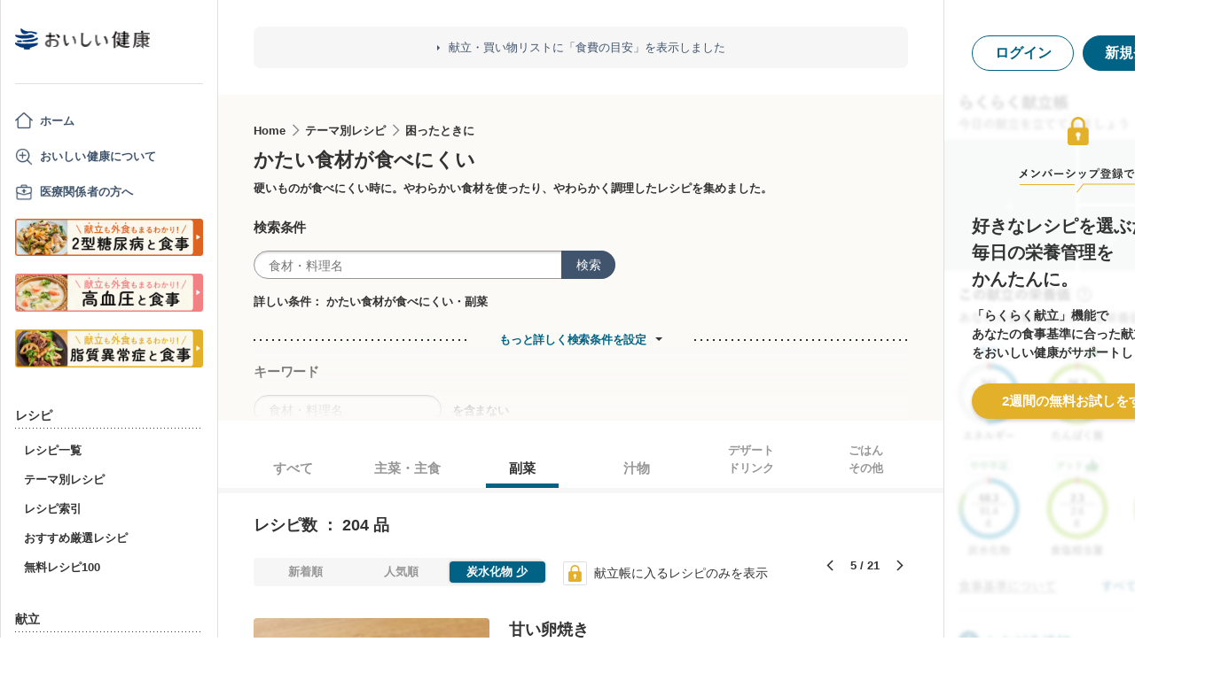

--- FILE ---
content_type: text/html; charset=utf-8
request_url: https://www.google.com/recaptcha/api2/aframe
body_size: 153
content:
<!DOCTYPE HTML><html><head><meta http-equiv="content-type" content="text/html; charset=UTF-8"></head><body><script nonce="J9HUFkA1fl6A-Yk07HnSqQ">/** Anti-fraud and anti-abuse applications only. See google.com/recaptcha */ try{var clients={'sodar':'https://pagead2.googlesyndication.com/pagead/sodar?'};window.addEventListener("message",function(a){try{if(a.source===window.parent){var b=JSON.parse(a.data);var c=clients[b['id']];if(c){var d=document.createElement('img');d.src=c+b['params']+'&rc='+(localStorage.getItem("rc::a")?sessionStorage.getItem("rc::b"):"");window.document.body.appendChild(d);sessionStorage.setItem("rc::e",parseInt(sessionStorage.getItem("rc::e")||0)+1);localStorage.setItem("rc::h",'1769494637872');}}}catch(b){}});window.parent.postMessage("_grecaptcha_ready", "*");}catch(b){}</script></body></html>